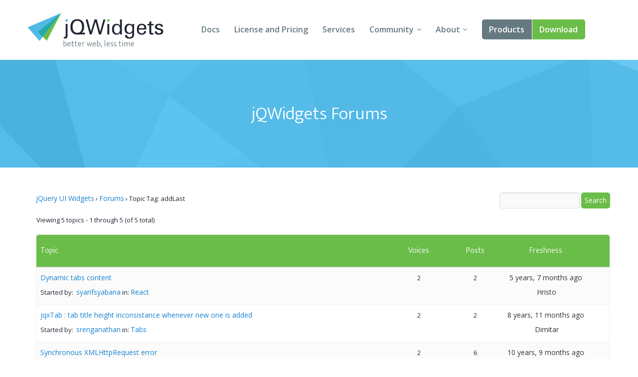

--- FILE ---
content_type: text/html; charset=UTF-8
request_url: https://www.jqwidgets.com/community/topic-tag/addlast/
body_size: 26331
content:
<!DOCTYPE html>
<html lang="en-US">
<head>
<meta charset="UTF-8" />
<meta http-equiv="X-UA-Compatible" content="IE=edge,chrome=1" />
<meta name="viewport" content="width=device-width, initial-scale=1" />
<title>  Topic Tag: addLast</title>
<link rel="pingback" href="" />

<!-- load custom fonts from google-->

<link href='https://fonts.googleapis.com/css?family=Ek+Mukta:300,400' rel='stylesheet' type='text/css' />
<link href='https://fonts.googleapis.com/css?family=Open+Sans:400,600,700' rel='stylesheet' type='text/css' />
<!-- 
<link rel="stylesheet" href="https://www.jqwidgets.com/public/jqwidgets/styles/jqx.base.css" type="text/css" /> 
<link rel="stylesheet" href="https://www.jqwidgets.com/public/jqwidgets/styles/jqx.arctic.css" type="text/css" /> 

<link rel="stylesheet" href="https://www.jqwidgets.com/wp-content/design/css/img.css" type="text/css" /> 
<link rel="stylesheet" href="https://www.jqwidgets.com/wp-content/design/css/main.css" type="text/css" /> 
-->
<link rel="stylesheet" href="https://www.jqwidgets.com/wp-content/design/css/all.min.css" type="text/css" /> 


<script type="text/javascript" src="https://www.jqwidgets.com/public/scripts/jquery-1.11.3.min.js"></script>
<script type="text/javascript" src="https://www.jqwidgets.com/public/jqwidgets/jqxcore.js"></script>
<script type="text/javascript" src="https://www.jqwidgets.com/public/jqwidgets/jqxbuttons.js"></script>
<script type="text/javascript" src="https://www.jqwidgets.com/public/jqwidgets/jqxwindow.js"></script>
 <script type="text/javascript">window.$crisp=[];window.CRISP_WEBSITE_ID="86ff96d8-e7c3-4d0d-b3e6-a5f023470b7c";(function(){d=document;s=d.createElement("script");s.src="https://client.crisp.chat/l.js";s.async=1;d.getElementsByTagName("head")[0].appendChild(s);})();</script>
 
<!--    
<link rel="stylesheet" type="text/css" media="all" href="https://www.jqwidgets.com/wp-content/themes/oldtwentyten/style.css" />
-->

<!-- This site is optimized with the Yoast WordPress SEO plugin v1.3.4.4 - http://yoast.com/wordpress/seo/ -->
<!-- / Yoast WordPress SEO plugin. -->

<link rel='dns-prefetch' href='//s.w.org' />
<link rel="alternate" type="application/rss+xml" title="Angular, Vue, React, Web Components, Javascript, HTML5 Widgets &raquo; Feed" href="https://www.jqwidgets.com/feed/" />
<link rel="alternate" type="application/rss+xml" title="Angular, Vue, React, Web Components, Javascript, HTML5 Widgets &raquo; Comments Feed" href="https://www.jqwidgets.com/comments/feed/" />
		<script type="text/javascript">
			window._wpemojiSettings = {"baseUrl":"https:\/\/s.w.org\/images\/core\/emoji\/2.2.1\/72x72\/","ext":".png","svgUrl":"https:\/\/s.w.org\/images\/core\/emoji\/2.2.1\/svg\/","svgExt":".svg","source":{"concatemoji":"https:\/\/www.jqwidgets.com\/wp-includes\/js\/wp-emoji-release.min.js?ver=4.7.2"}};
			!function(a,b,c){function d(a){var b,c,d,e,f=String.fromCharCode;if(!k||!k.fillText)return!1;switch(k.clearRect(0,0,j.width,j.height),k.textBaseline="top",k.font="600 32px Arial",a){case"flag":return k.fillText(f(55356,56826,55356,56819),0,0),!(j.toDataURL().length<3e3)&&(k.clearRect(0,0,j.width,j.height),k.fillText(f(55356,57331,65039,8205,55356,57096),0,0),b=j.toDataURL(),k.clearRect(0,0,j.width,j.height),k.fillText(f(55356,57331,55356,57096),0,0),c=j.toDataURL(),b!==c);case"emoji4":return k.fillText(f(55357,56425,55356,57341,8205,55357,56507),0,0),d=j.toDataURL(),k.clearRect(0,0,j.width,j.height),k.fillText(f(55357,56425,55356,57341,55357,56507),0,0),e=j.toDataURL(),d!==e}return!1}function e(a){var c=b.createElement("script");c.src=a,c.defer=c.type="text/javascript",b.getElementsByTagName("head")[0].appendChild(c)}var f,g,h,i,j=b.createElement("canvas"),k=j.getContext&&j.getContext("2d");for(i=Array("flag","emoji4"),c.supports={everything:!0,everythingExceptFlag:!0},h=0;h<i.length;h++)c.supports[i[h]]=d(i[h]),c.supports.everything=c.supports.everything&&c.supports[i[h]],"flag"!==i[h]&&(c.supports.everythingExceptFlag=c.supports.everythingExceptFlag&&c.supports[i[h]]);c.supports.everythingExceptFlag=c.supports.everythingExceptFlag&&!c.supports.flag,c.DOMReady=!1,c.readyCallback=function(){c.DOMReady=!0},c.supports.everything||(g=function(){c.readyCallback()},b.addEventListener?(b.addEventListener("DOMContentLoaded",g,!1),a.addEventListener("load",g,!1)):(a.attachEvent("onload",g),b.attachEvent("onreadystatechange",function(){"complete"===b.readyState&&c.readyCallback()})),f=c.source||{},f.concatemoji?e(f.concatemoji):f.wpemoji&&f.twemoji&&(e(f.twemoji),e(f.wpemoji)))}(window,document,window._wpemojiSettings);
		</script>
		<style type="text/css">
img.wp-smiley,
img.emoji {
	display: inline !important;
	border: none !important;
	box-shadow: none !important;
	height: 1em !important;
	width: 1em !important;
	margin: 0 .07em !important;
	vertical-align: -0.1em !important;
	background: none !important;
	padding: 0 !important;
}
</style>
<link rel='stylesheet' id='bbp-default-css'  href='https://www.jqwidgets.com/wp-content/plugins/bbpress/templates/default/css/bbpress.css?ver=2.5.12-6148' type='text/css' media='screen' />
<script type='text/javascript' src='https://www.jqwidgets.com/wp-includes/js/jquery/jquery.js?ver=1.12.4'></script>
<script type='text/javascript' src='https://www.jqwidgets.com/wp-includes/js/jquery/jquery-migrate.min.js?ver=1.4.1'></script>
<link rel='https://api.w.org/' href='https://www.jqwidgets.com/wp-json/' />
<script type="text/javascript">
jQuery(document).ready(function () {
   if(window.location.href.toLowerCase().indexOf("/community") != -1) {
       //$(".entry-content-2").removeClass("entry-content-2").addClass("entry-content").wrapInner('<div class="forumContent" style="padding-left:30px; padding-top:20px; width:1085px;" />');
	   $(".entry-content-2").removeClass("entry-content-2").addClass("entry-content-2").wrapInner('<div class="forumContent" style="padding-left:5%; padding-top:20; width:90%;" />');
   $(".forumContent").parent().prepend('<div class="big_title"><h1 style="font-size: 2.57143em; font-family: Ek Mukta, sans-serif; color: #FFF !important;  font-weight: 300;" >jQWidgets Forums</h1></div>');
   } 
});
</script>
<style>
.bbp-search-results .reply, .bbp-search-results .topic
{
display:none;
}
</style>
<!-- Google tag (gtag.js) -->
<script async src="https://www.googletagmanager.com/gtag/js?id=G-2FX5PV9DNT"></script>
<script>
  window.dataLayer = window.dataLayer || [];
  function gtag(){dataLayer.push(arguments);}
  gtag('js', new Date());

  gtag('config', 'G-2FX5PV9DNT');
</script>
<!--<script async src="https://www.googletagmanager.com/gtag/js?id=UA-25803467-1"></script>-->
<script>
  window.dataLayer = window.dataLayer || [];
  function gtag()
  {
    try
    {
        dataLayer.push(arguments);
    }
    catch(e)
    {}
  };
  gtag('js', new Date());

 // gtag('config', 'UA-25803467-1');
  gtag('config', 'AW-1014814202');
</script>

<script>
function gtag_report_conversion(eventName) {
	if (eventName === undefined)
	  eventName = 'unspecified';
	  
	gtag('event', eventName, {
	  'event_category' : 'conversions',
	  'event_label' : 'jqwidgets'
	});

	if (eventName == 'non-commercial-download' || eventName == 'commercial-download redirect')
	{
		gtag('event', 'conversion', {
			  'send_to': 'AW-1014814202/Lk4MCIKaqn4Q-qvz4wM'
		  });
	}

	return false;
}
</script>
</head>
<body style='background: white;'>
<div id="page">


            <!-- HEADER START -->
            <header role="banner" class="header">
                <div class="wrap cf">
                    <a class="header-logo" href="/">
                        <img src="/wp-content/design/i/logo-jqwidgets.svg" width="273" height="69" alt="jQWidgets" />
                    </a>

                    <a href="#" id="menu_link" class="menu_link">
                        <span class="t"></span>
                        <span class="m"></span>
                        <span class="b"></span>
                    </a>


                    <!-- MENU START -->
                    <div class="header-menu">
                        <nav>
                            <ul>
                                <li>
                                    <a href="/jquery-widgets-documentation/">Docs</a>
                                </li>
                                <li>
                                    <a href="/license/">License and Pricing</a>
                                </li>
                                <li>
                                    <a href="/services/">Services</a>
                                </li>
                                <li class="dropdown">
                                    <a href="javascript:void(0);">Community</a>
                                    <ul>
                                        <li>
                                            <a href="/community/">Forums</a>
                                        </li>
                                        <li>
                                            <a href="/blog/">Blogs</a>
                                        </li>
                                        <li>
                                            <a href="/follow/">Follow Us</a>
                                        </li>
                                        <li>
                                            <a href="https://www.jqwidgets.com/clientlogin/">Client Login</a>
                                        </li>
                                    </ul>
                                </li>
                                <li class="dropdown">
                                    <a href="javascript:void(0);">About</a>
                                    <ul>
                                        <li>
                                            <a href="/about/">About Us</a>
                                        </li>
                                        <li>
                                            <a href="/contact-us/">Contact Us</a>
                                        </li>
                                        <li>
                                            <a href="/faq/">FAQ</a>
                                        </li>
                                    </ul>
                                </li>
							<li class="products dropdown">
                            <a class="demo" href="/angular/">Products</a>
							 <ul>
                                <li>
                                    <a href="/angular/">Angular</a>
                                </li>
                                <li>
                                    <a href="/react/">React</a>
                                </li>
                                <li>
                                    <a href="/vue/">Vue</a>
                                </li>
							    <li>
                                    <a href="/jquery-widgets-demo/">jQuery</a>
                                </li>
								<li>
									<a target="_blank" rel="nofollow" href="https://www.htmlelements.com/">Smart UI</a>
								</li>
								<li>
									<a target="_blank" rel="nofollow" href="https://www.htmlelements.com/blazor/">Blazor</a>
								</li>
								<li>
									<a target="_blank" rel="nofollow" href="https://www.htmlelements.com/templates/">Templates</a>
								</li>	
									<li>
									<a target="_blank" rel="nofollow" href="https://www.artavolo.com">Artavolo</a>
								</li>
							</ul>
							</li>
                                <li>
                                    <a class="download" href="/download/">Download</a>
                                </li>
                            </ul>
                        </nav>
                    </div>
                    <!-- MENU END -->

                </div>
            </header>
            <!-- HEADER END -->

		<div id="post-0" class="post-0  type- status-publish hentry">		<div class="entry-content-2">			
<div id="bbpress-forums">

	
		<div class="bbp-search-form">

			
<form role="search" method="get" id="bbp-search-form" action="https://www.jqwidgets.com/community/search/">
	<div>
		<label class="screen-reader-text hidden" for="bbp_search">Search for:</label>
				<input tabindex="101" type="text" value="" name="bbp_search" id="bbp_search" />
		<input tabindex="102" class="button" type="submit" id="bbp_search_submit" value="Search" />
	</div>
</form>

		</div>

	
	<div class="bbp-breadcrumb"><p><a href="https://www.jqwidgets.com/" class="bbp-breadcrumb-home">jQuery UI Widgets</a> <span class="bbp-breadcrumb-sep">&rsaquo;</span> <a href="https://www.jqwidgets.com/community/" class="bbp-breadcrumb-root">Forums</a> <span class="bbp-breadcrumb-sep">&rsaquo;</span> <span class="bbp-breadcrumb-current">Topic Tag: addLast</span></p></div>
	
	
	
		

<div class="bbp-pagination">
	<div class="bbp-pagination-count">

		Viewing 5 topics - 1 through 5 (of 5 total)
	</div>

	<div class="bbp-pagination-links">

		
	</div>
</div>


		

<ul id="bbp-forum-0" class="bbp-topics">

	<li class="bbp-header">

		<ul class="forum-titles">
			<li class="bbp-topic-title">Topic</li>
			<li class="bbp-topic-voice-count">Voices</li>
			<li class="bbp-topic-reply-count">Posts</li>
			<li class="bbp-topic-freshness">Freshness</li>
		</ul>

	</li>

	<li class="bbp-body">

		
			
<ul id="bbp-topic-112169" class="odd bbp-parent-forum-90598 user-id-213240 post-112169 topic type-topic status-publish hentry topic-tag-addlast topic-tag-dynamic-content topic-tag-jqxtabs topic-tag-react">

	<li class="bbp-topic-title">

		
		
		<a style="font-weight: normal; color: #1982d1;" class="entry-title bbp-topic-permalink" href="https://www.jqwidgets.com/community/topic/dynamic-tabs-content/">Dynamic tabs content</a>

		
		
		
		<p class="bbp-topic-meta">

			
			<span class="bbp-topic-started-by">Started by: <a href="https://www.jqwidgets.com/community/users/syarifsyabana/" title="View syarifsyabana&#039;s profile" class="author bbp-author-avatar" rel="nofollow"></a>&nbsp;<a href="https://www.jqwidgets.com/community/users/syarifsyabana/" title="View syarifsyabana&#039;s profile" class="author bbp-author-name" rel="nofollow">syarifsyabana</a></span>

			
			
				
				<span class="bbp-topic-started-in">in: <a href="https://www.jqwidgets.com/community/forum/general-discussions/react/">React</a></span>

				
			
		</p>

		
		
	</li>

	<li class="bbp-topic-voice-count">2</li>

	<li class="bbp-topic-reply-count">2</li>

	<li class="bbp-topic-freshness">

		
		<a href="https://www.jqwidgets.com/community/topic/dynamic-tabs-content/#post-112178" title="Reply To: Dynamic tabs content">5 years, 7 months ago</a>
		
		<span style="display:none;" class="updated bbp-reply-post-date">June 11, 2020 at 8:09 am</span>

		
		<p class="bbp-topic-meta">

			
			<span class="bbp-topic-freshness-author"><a href="https://www.jqwidgets.com/community/users/hristo/" title="View Hristo&#039;s profile" class="bbp-author-avatar" rel="nofollow"></a>&nbsp;<a href="https://www.jqwidgets.com/community/users/hristo/" title="View Hristo&#039;s profile" class="bbp-author-name" rel="nofollow">Hristo</a></span>

			
		</p>
	</li>

</ul><!-- #bbp-topic-112169 -->

		
			
<ul id="bbp-topic-91412" class="even bbp-parent-forum-1015 user-id-203744 post-91412 topic type-topic status-publish hentry topic-tag-add topic-tag-addlast topic-tag-angular-tabs topic-tag-header-increases topic-tag-jquery-tabs topic-tag-jqxtabs topic-tag-remove topic-tag-removeat topic-tag-tab topic-tag-tab-header topic-tag-tabs topic-tag-zoom topic-tag-zooming">

	<li class="bbp-topic-title">

		
		
		<a style="font-weight: normal; color: #1982d1;" class="entry-title bbp-topic-permalink" href="https://www.jqwidgets.com/community/topic/jqxtab-tab-title-height-inconsistance-whenever-new-one-is-added/">jqxTab : tab title height inconsistance whenever new one is added</a>

		
		
		
		<p class="bbp-topic-meta">

			
			<span class="bbp-topic-started-by">Started by: <a href="https://www.jqwidgets.com/community/users/srenganathan/" title="View srenganathan&#039;s profile" class="author bbp-author-avatar" rel="nofollow"></a>&nbsp;<a href="https://www.jqwidgets.com/community/users/srenganathan/" title="View srenganathan&#039;s profile" class="author bbp-author-name" rel="nofollow">srenganathan</a></span>

			
			
				
				<span class="bbp-topic-started-in">in: <a href="https://www.jqwidgets.com/community/forum/general-discussions/navigation/jquery-tabs/">Tabs</a></span>

				
			
		</p>

		
		
	</li>

	<li class="bbp-topic-voice-count">2</li>

	<li class="bbp-topic-reply-count">2</li>

	<li class="bbp-topic-freshness">

		
		<a href="https://www.jqwidgets.com/community/topic/jqxtab-tab-title-height-inconsistance-whenever-new-one-is-added/#post-91425" title="Reply To: jqxTab : tab title height inconsistance whenever new one is added">8 years, 11 months ago</a>
		
		<span style="display:none;" class="updated bbp-reply-post-date">February 9, 2017 at 7:05 am</span>

		
		<p class="bbp-topic-meta">

			
			<span class="bbp-topic-freshness-author"><a href="https://www.jqwidgets.com/community/users/dimitar/" title="View Dimitar&#039;s profile" class="bbp-author-avatar" rel="nofollow"></a>&nbsp;<a href="https://www.jqwidgets.com/community/users/dimitar/" title="View Dimitar&#039;s profile" class="bbp-author-name" rel="nofollow">Dimitar</a></span>

			
		</p>
	</li>

</ul><!-- #bbp-topic-91412 -->

		
			
<ul id="bbp-topic-70328" class="odd bbp-parent-forum-1015 user-id-160631 post-70328 topic type-topic status-publish hentry topic-tag-add topic-tag-addlast topic-tag-dynamic topic-tag-dynamically topic-tag-jqxtabs topic-tag-jqxtabs-is-not-a-function topic-tag-tab topic-tag-tabs">

	<li class="bbp-topic-title">

		
		
		<a style="font-weight: normal; color: #1982d1;" class="entry-title bbp-topic-permalink" href="https://www.jqwidgets.com/community/topic/synchronous-xmlhttprequest-error/">Synchronous XMLHttpRequest error</a>

		
		
		
		<p class="bbp-topic-meta">

			
			<span class="bbp-topic-started-by">Started by: <a href="https://www.jqwidgets.com/community/users/coni/" title="View coni&#039;s profile" class="author bbp-author-avatar" rel="nofollow"></a>&nbsp;<a href="https://www.jqwidgets.com/community/users/coni/" title="View coni&#039;s profile" class="author bbp-author-name" rel="nofollow">coni</a></span>

			
			
				
				<span class="bbp-topic-started-in">in: <a href="https://www.jqwidgets.com/community/forum/general-discussions/navigation/jquery-tabs/">Tabs</a></span>

				
			
		</p>

		
		
	</li>

	<li class="bbp-topic-voice-count">2</li>

	<li class="bbp-topic-reply-count">6</li>

	<li class="bbp-topic-freshness">

		
		<a href="https://www.jqwidgets.com/community/topic/synchronous-xmlhttprequest-error/#post-70400" title="Reply To: Synchronous XMLHttpRequest error">10 years, 9 months ago</a>
		
		<span style="display:none;" class="updated bbp-reply-post-date">April 29, 2015 at 6:05 am</span>

		
		<p class="bbp-topic-meta">

			
			<span class="bbp-topic-freshness-author"><a href="https://www.jqwidgets.com/community/users/dimitar/" title="View Dimitar&#039;s profile" class="bbp-author-avatar" rel="nofollow"></a>&nbsp;<a href="https://www.jqwidgets.com/community/users/dimitar/" title="View Dimitar&#039;s profile" class="bbp-author-name" rel="nofollow">Dimitar</a></span>

			
		</p>
	</li>

</ul><!-- #bbp-topic-70328 -->

		
			
<ul id="bbp-topic-54141" class="even bbp-parent-forum-1015 user-id-2504 post-54141 topic type-topic status-publish hentry topic-tag-add topic-tag-addfirst topic-tag-addlast topic-tag-content topic-tag-html topic-tag-id topic-tag-jqxtabs topic-tag-tab topic-tag-tabs topic-tag-title">

	<li class="bbp-topic-title">

		
		
		<a style="font-weight: normal; color: #1982d1;" class="entry-title bbp-topic-permalink" href="https://www.jqwidgets.com/community/topic/add-tab-content-with-id/">Add tab / content with ID</a>

		
		
		
		<p class="bbp-topic-meta">

			
			<span class="bbp-topic-started-by">Started by: <a href="https://www.jqwidgets.com/community/users/ellisgl/" title="View ellisgl&#039;s profile" class="author bbp-author-avatar" rel="nofollow"></a>&nbsp;<a href="https://www.jqwidgets.com/community/users/ellisgl/" title="View ellisgl&#039;s profile" class="author bbp-author-name" rel="nofollow">ellisgl</a></span>

			
			
				
				<span class="bbp-topic-started-in">in: <a href="https://www.jqwidgets.com/community/forum/general-discussions/navigation/jquery-tabs/">Tabs</a></span>

				
			
		</p>

		
		
	</li>

	<li class="bbp-topic-voice-count">2</li>

	<li class="bbp-topic-reply-count">3</li>

	<li class="bbp-topic-freshness">

		
		<a href="https://www.jqwidgets.com/community/topic/add-tab-content-with-id/#post-54189" title="Reply To: Add tab / content with ID">11 years, 8 months ago</a>
		
		<span style="display:none;" class="updated bbp-reply-post-date">May 8, 2014 at 11:30 am</span>

		
		<p class="bbp-topic-meta">

			
			<span class="bbp-topic-freshness-author"><a href="https://www.jqwidgets.com/community/users/ellisgl/" title="View ellisgl&#039;s profile" class="bbp-author-avatar" rel="nofollow"></a>&nbsp;<a href="https://www.jqwidgets.com/community/users/ellisgl/" title="View ellisgl&#039;s profile" class="bbp-author-name" rel="nofollow">ellisgl</a></span>

			
		</p>
	</li>

</ul><!-- #bbp-topic-54141 -->

		
			
<ul id="bbp-topic-50513" class="odd bbp-parent-forum-1015 user-id-100858 post-50513 topic type-topic status-publish hentry topic-tag-addlast topic-tag-grid topic-tag-inittabcontent topic-tag-jqxgrid-2 topic-tag-jqxtabs topic-tag-tab topic-tag-tabs">

	<li class="bbp-topic-title">

		
		
		<a style="font-weight: normal; color: #1982d1;" class="entry-title bbp-topic-permalink" href="https://www.jqwidgets.com/community/topic/add-jqxgrid-dynamically-in-new-tab/">Add JqxGrid Dynamically in new tab.</a>

		
		
		
		<p class="bbp-topic-meta">

			
			<span class="bbp-topic-started-by">Started by: <a href="https://www.jqwidgets.com/community/users/rainman/" title="View RainMan&#039;s profile" class="author bbp-author-avatar" rel="nofollow"></a>&nbsp;<a href="https://www.jqwidgets.com/community/users/rainman/" title="View RainMan&#039;s profile" class="author bbp-author-name" rel="nofollow">RainMan</a></span>

			
			
				
				<span class="bbp-topic-started-in">in: <a href="https://www.jqwidgets.com/community/forum/general-discussions/navigation/jquery-tabs/">Tabs</a></span>

				
			
		</p>

		
		
	</li>

	<li class="bbp-topic-voice-count">2</li>

	<li class="bbp-topic-reply-count">4</li>

	<li class="bbp-topic-freshness">

		
		<a href="https://www.jqwidgets.com/community/topic/add-jqxgrid-dynamically-in-new-tab/#post-50555" title="Reply To: Add JqxGrid Dynamically in new tab.">11 years, 10 months ago</a>
		
		<span style="display:none;" class="updated bbp-reply-post-date">March 6, 2014 at 5:45 am</span>

		
		<p class="bbp-topic-meta">

			
			<span class="bbp-topic-freshness-author"><a href="https://www.jqwidgets.com/community/users/dimitar/" title="View Dimitar&#039;s profile" class="bbp-author-avatar" rel="nofollow"></a>&nbsp;<a href="https://www.jqwidgets.com/community/users/dimitar/" title="View Dimitar&#039;s profile" class="bbp-author-name" rel="nofollow">Dimitar</a></span>

			
		</p>
	</li>

</ul><!-- #bbp-topic-50513 -->

		
	</li>

	<li class="bbp-footer">

		<div class="tr">
			<p>
				<span class="td colspan4">&nbsp;</span>
			</p>
		</div><!-- .tr -->

	</li>

</ul><!-- #bbp-forum-0 -->


		

<div class="bbp-pagination">
	<div class="bbp-pagination-count">

		Viewing 5 topics - 1 through 5 (of 5 total)
	</div>

	<div class="bbp-pagination-links">

		
	</div>
</div>


	
	
</div>
								</div><!-- .entry-content -->	</div><!-- #post-## -->	</div><!-- #main --><!-- FOOTER START --><footer class="footer" role="contentinfo">  <div class="wrap cf">    <a class="footer-logo" href="/">      <img src="/wp-content/design/i/logo-jqwidgets-white.svg" width="234" height="48" alt="jQWidgets" />    </a>    <ul class="nav socials">      <li>        <a href="https://www.facebook.com/jQWidgets-282600545090250/" target="_blank">          <span class="fb"></span> Facebook        </a>      </li>      <li>        <a href="https://twitter.com/jqwidgets" target="_blank">          <span class="tw"></span> Twitter        </a>      </li>    </ul>    <nav class="nav" role="navigation">      <ul>        <li>          <a href="/jquery-widgets-demo">Demo</a>        </li>        <li>          <a href="/download">Download</a>        </li>        <li>          <a href="/jquery-widgets-documentation">Documentation</a>        </li>        <li>          <a href="/license">License and Pricing</a>        </li>        <li>          <a href="/services">Services</a>        </li>      </ul>      <ul>        <li>          <a href="/community">Forums</a>        </li>        <li>          <a href="/blog">Blogs</a>        </li>        <li>          <a href="/about">About</a>        </li>        <li>          <a href="/terms-of-us">Terms of Use</a>        </li>        <li>          <a href="/privacy">Privacy Policy</a>        </li>      </ul>    </nav>    <p>jQWidgets &copy; 2011-2026. All Rights Reserved.</p>  </div></footer><!-- FOOTER END --><!-- design scripts --><!-- swipe plugin for slider --><script type="text/javascript" src="  https://www.jqwidgets.com/wp-content/design/js/vendor/swiper.jquery.js"></script><!-- svg to png for old browsers --><script type="text/javascript" src="  https://www.jqwidgets.com/wp-content/design/js/vendor/svgeezy.min.js"></script><script type="text/javascript">svgeezy.init(false, 'png');</script><!-- main functions --><script type="text/javascript" src="  https://www.jqwidgets.com/wp-content/design/js/main.js"></script><!-- end of design scripts --></div><!-- #wrapper --><script type='text/javascript' src='https://www.jqwidgets.com/wp-content/plugins/bbpress/templates/default/js/editor.js?ver=2.5.12-6148'></script>
<script type='text/javascript' src='https://www.jqwidgets.com/wp-includes/js/wp-embed.min.js?ver=4.7.2'></script>
</body></html>

--- FILE ---
content_type: image/svg+xml
request_url: https://www.jqwidgets.com/wp-content/design/i/arrow-menu.svg
body_size: 999
content:
<?xml version="1.0" standalone="no"?>
<!-- Generator: Adobe Fireworks 10, Export SVG Extension by Aaron Beall (http://fireworks.abeall.com) . Version: 0.6.1  -->
<!DOCTYPE svg PUBLIC "-//W3C//DTD SVG 1.1//EN" "http://www.w3.org/Graphics/SVG/1.1/DTD/svg11.dtd">
<svg id="Untitled-Page%201" viewBox="0 0 8 398" style="background-color:#ffffff00" version="1.1"
	xmlns="http://www.w3.org/2000/svg" xmlns:xlink="http://www.w3.org/1999/xlink" xml:space="preserve"
	x="0px" y="0px" width="8px" height="398px"
>
	<g id="Layer%201">
		<path d="M 0.6749 0 L 0 0.7213 L 4 5 L 8 0.7213 L 7.325 0 L 4 3.5546 L 0.6749 0 Z" fill="#647a81"/>
		<path d="M 0.6749 133 L 0 132.2787 L 4 128 L 8 132.2787 L 7.325 133 L 4 129.4454 L 0.6749 133 Z" fill="#647a81"/>
		<path d="M 0.6749 273 L 0 272.2787 L 4 268 L 8 272.2787 L 7.325 273 L 4 269.4454 L 0.6749 273 Z" fill="#53b9e6"/>
		<path d="M 0.6749 393 L 0 393.7213 L 4 398 L 8 393.7213 L 7.325 393 L 4 396.5546 L 0.6749 393 Z" fill="#53b9e6"/>
	</g>
</svg>

--- FILE ---
content_type: application/javascript
request_url: https://www.jqwidgets.com/wp-content/design/js/main.js
body_size: 1662
content:
$(function () {
    if ($('#contactUsWindow').length > 0)
    {
    $('#contactUsWindow').jqxWindow({
        width: 290,
        height: 105,
        isModal: true,
        resizable: false,
        okButton: $('#ok'),
        autoOpen: false,
        initContent: function () {
            $('#ok').jqxButton({
                width: '65px'
            });
            $('#ok').focus();
        }
    });

    $('.blue_rect').click(function () {
        $('#contactUsWindow').jqxWindow('hide');

        var winHeight = $(window).height();
        var winWidth = $(window).width();
        posX = (winWidth / 2) - ($('#contactUsWindow').width() / 2) + $(window).scrollLeft();
        posY = (winHeight / 2) - ($('#contactUsWindow').height() / 2) + $(window).scrollTop();
        $('#contactUsWindow').jqxWindow({ position: { x: posX, y: posY} });

        $('#contactUsWindow').jqxWindow('show');

    }
    );

    }

    //align columns
    if ($('.doc_menu').length > 0) {
        if ($('.doc_menu').outerHeight() > $('.doc_content').height()) {
            $('.doc_content').height($('.doc_menu').outerHeight() - 88);
        }
    }

    //documentation menu
    $('.sub_menu > a').click(function () {
        $(this).parent().toggleClass('opened');
        return false;
    })

    $(document).ready(function () {
        //slider home page
        var swipes = [];
        $('.swiper-container').not('.no-slider').each(function (index, e) {
            if (typeof Swiper != "undefined") {
                swipes[index] = new Swiper('.swiper-container', {
                    loop: true,
					autoplay: true,
                    nextButton: '.swiper-button-next',
                    prevButton: '.swiper-button-prev'
                });
            }
        });

        $('.slider-left').click(function () {
            swipes[$(this).index('.slider-left')].prev();
            return false;
        });

        $('.slider-right').click(function () {
            swipes[$(this).index('.slider-right')].next();
            return false;
        });

    });

    //Responsive big images
    $('img[src=""]').each(function () {
        ResponsiveImage($(this));
        ;
    });

    $('.menu_link').click(function () {
        $('body').toggleClass('menu_opened');
    });

    $('.dropdown > a').click(function () {
        if ($(window).width() < 1271) {
            $(this).toggleClass('active');
            $(this).next().toggleClass('show_sub_menu');
		//	$(".show_sub_menu a").css('color', '#C9C9CC');
			
            return false;
        }
		else {
	//	$(".show_sub_menu a").css('color', '#647980');
		}
    });

    $('.doc_menu_title').click(function () {
        if ($(window).width() < 767) {
            $(this).toggleClass('active');
            $(this).parent().children('ul').slideToggle('fast');
        }
    })

    $('.doc_content').click(function () {
        if ($(window).width() < 767 && $('.doc_menu_title').hasClass('active')) {
            var scrollY = $(document).scrollTop();
            $('body, html').scrollTop(scrollY - $('.doc_menu > ul').height());
            $('.doc_menu_title').removeClass('active');
            $('.doc_menu_title').parent().children('ul').slideUp('fast');
        }
    })

    $('body').click(function (e) {
        if ($(this).hasClass('menu_opened')) {
            if ((!$('.header').is(e.target) && $('.header').has(e.target).length === 0)) {
                $(this).removeClass('menu_opened');
                return false;
            }
        }
    });

    CalculateColumns();
});

function ResponsiveImage(elem) {
    if ($(window).width() > 1023) {
        elem.attr('src', elem.attr('data-desktop'));
    }
    else if ($(window).width() > 767) {
        if (typeof (elem.attr('data-tablet')) != 'undefined') {
            elem.attr('src', elem.attr('data-tablet'));
        } else {
            elem.attr('src', elem.attr('data-desktop'));
        }

    }
    else {
        if (typeof (elem.attr('data-mobile')) != 'undefined') {
            elem.attr('src', elem.attr('data-mobile'));
        } else {
            if (typeof (elem.attr('data-tablet')) != 'undefined') {
                elem.attr('src', elem.attr('data-tablet'));
            } else {
                elem.attr('src', elem.attr('data-desktop'));
            }
        }
    }
}

$(window).load(function () {
    if ($('.logo_wrap').length > 0) {
        SlideLogos();
    }
})

$(window).resize(function () {
    $('[data-desktop], [data-tablet], [data-mobile]').each(function () {
        ResponsiveImage($(this));
    });

    CalculateColumns();
})

function CalculateColumns() {
    if ($(window).width() > 1023) {
        $('.text_column').each(function (index, el) {
            if ($(this).next().hasClass('text_column')) {
                if ($(this).height() < $(this).next().height()) {
                    $(this).height($(this).next().height());
                }
            }
        });
    } else {
        $('.text_column').removeAttr('style');
    }
}

//floating header
var scrollY_prev = 0;
var scrollY_prev2 = 0;
var scrollY_prev3 = 0;
$(window).scroll(function () {
    var scrollY = $(document).scrollTop();
    if (!$('body').hasClass('menu_opened')) {
        if (scrollY > 320) {
            if (scrollY_prev > scrollY) {
                scrollY_prev2 += scrollY_prev - scrollY;
                scrollY_prev3 = 0;
                if (scrollY_prev2 > 300) {
                    $('body').addClass('header_fixed');
                }
            } else {
                scrollY_prev3 += scrollY - scrollY_prev;
                scrollY_prev2 = 0;
                if (scrollY_prev3 > 300) {
                    $('body').removeClass('header_fixed');
                }
            }
            $('body').addClass('header_is_fixed');
        }
        else if (scrollY == 0) {
            $('body').removeClass('header_fixed');
            $('body').removeClass('header_is_fixed');
        }
        scrollY_prev = scrollY;
    }
});



var logo_index = 1;
var logo_count = 3;
function SlideLogos() {
    setTimeout(function () {
		logo_index++;
        if (logo_index > logo_count) {
            logo_index = 1;
        }
        var img = $('.logo_wrap img');
        var src = img.attr('src');
        img.addClass('fadeout');
        setTimeout(function () {
            img.attr('src', src.substring(0, src.length - 10) + 'logos' + logo_index + '.png');
            img.load(function () {
                setTimeout(function () {
                    img.removeClass('fadeout');
                }, 200);
            });
        }, 200);
        SlideLogos();
    }, 5000);
}